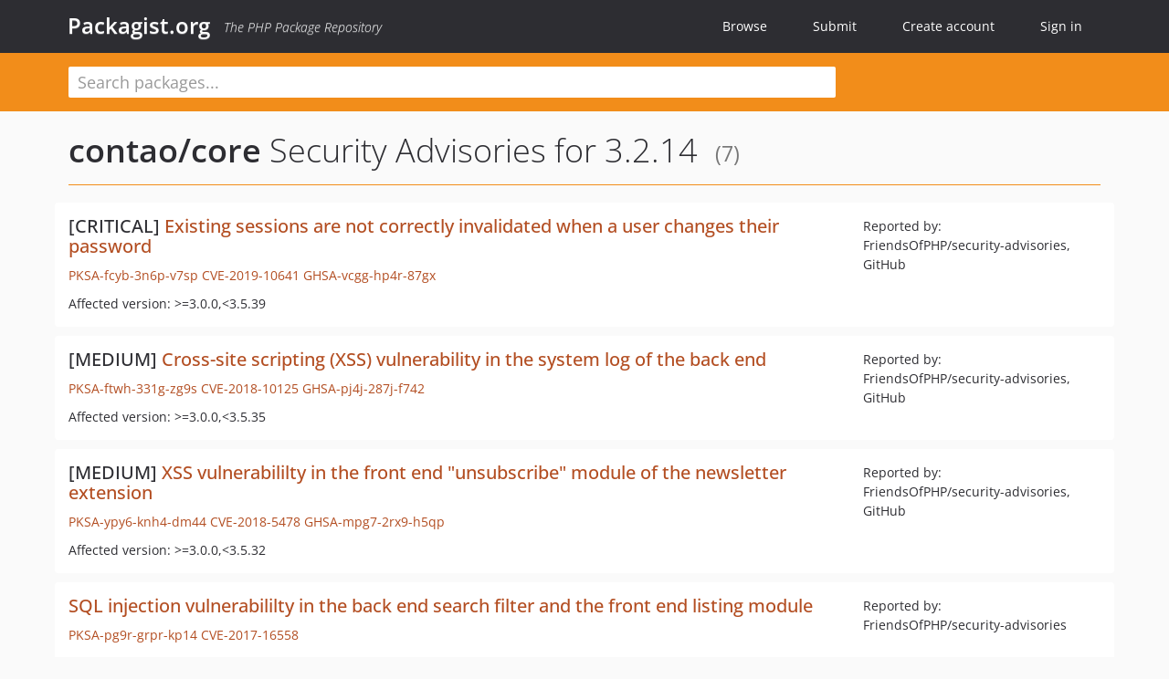

--- FILE ---
content_type: text/html; charset=UTF-8
request_url: https://packagist.org/packages/contao/core/advisories?version=260862
body_size: 3840
content:
<!DOCTYPE html>
<html>
    <head>
        <meta charset="UTF-8" />

        <title>Security Advisories - contao/core - Packagist.org</title>
        <meta name="description" content="The PHP Package Repository" />
        <meta name="author" content="Jordi Boggiano" />
        <meta name="canonical" href="https://packagist.org/packages/contao/core/advisories?version=260862" />
        <meta name="viewport" content="width=device-width, initial-scale=1.0" />

        <link rel="shortcut icon" href="/favicon.ico?v=1767529556" />

        <link rel="stylesheet" href="/build/app.css?v=1767529556" />
        
                <link rel="alternate" type="application/rss+xml" title="Newly Submitted Packages - Packagist.org" href="https://packagist.org/feeds/packages.rss" />
        <link rel="alternate" type="application/rss+xml" title="New Releases - Packagist.org" href="https://packagist.org/feeds/releases.rss" />
        
        <link rel="search" type="application/opensearchdescription+xml" href="/search.osd?v=1767529556" title="Packagist.org" />

        <script nonce="r1yUK/4Yt6u0OHmt5qbHNQ==">
            var onloadRecaptchaCallback = function() {
                document.querySelectorAll('.recaptcha-protected').forEach((el) => {
                    el.closest('form').querySelectorAll('button, input[type="submit"]').forEach((submit) => {
                        grecaptcha.render(submit, {
                            'sitekey' : '6LfKiPoUAAAAAGlKWkhEEx7X8muIVYy6oA0GNdX0',
                            'callback' : function (token) {
                                submit.form.submit();
                            }
                        });
                    })
                });
            };
        </script>
        
        <meta name="robots" content="noindex, nofollow">    </head>
    <body>
    <section class="wrap">
        <header class="navbar-wrapper navbar-fixed-top">
                        <nav class="container">
                <div class="navbar" role="navigation">
                    <div class="navbar-header">
                        <button type="button" class="navbar-toggle" data-toggle="collapse" data-target=".navbar-collapse">
                            <span class="sr-only">Toggle navigation</span>
                            <span class="icon-bar"></span>
                            <span class="icon-bar"></span>
                            <span class="icon-bar"></span>
                        </button>
                        <h1 class="navbar-brand"><a href="/">Packagist.org</a> <em class="hidden-sm hidden-xs">The PHP Package Repository</em></h1>
                    </div>

                    <div class="collapse navbar-collapse">
                        <ul class="nav navbar-nav">
                            <li>
                                <a href="/explore/">Browse</a>
                            </li>
                            <li>
                                <a href="/packages/submit">Submit</a>
                            </li>                            <li>
                                <a href="/register/">Create account</a>
                            </li>
                            <li class="nav-user">
                                <section class="nav-user-signin">
                                    <a href="/login/">Sign in</a>

                                    <section class="signin-box">
                                        <form action="/login/" method="POST" id="nav_login">
                                            <div class="input-group">
                                                <input class="form-control" type="text" id="_username" name="_username" placeholder="Username / Email">
                                                <span class="input-group-addon"><span class="icon-user"></span></span>
                                            </div>
                                            <div class="input-group">
                                                <input class="form-control" type="password" id="_password" name="_password" placeholder="Password">
                                                <span class="input-group-addon"><span class="icon-lock"></span></span>
                                            </div>

                                            <div class="checkbox">
                                                <label for="_remember_me">
                                                    <input type="checkbox" id="_remember_me" name="_remember_me" value="on" checked="checked" /> Remember me
                                                </label>
                                            </div>
                                            <div class="signin-box-buttons">
                                                <a href="/login/github" class="pull-right btn btn-primary btn-github"><span class="icon-github"></span>Use Github</a>
                                                <button type="submit" class="btn btn-success" id="_submit_mini" name="_submit">Log in</button>
                                            </div>
                                        </form>

                                        <div class="signin-box-register">
                                            <a href="/register/">No account yet? Create one now!</a>
                                        </div>
                                    </section>
                                </section>
                            </li>                        </ul>
                    </div>
                </div>
            </nav>
        </header>

        <section class="wrapper wrapper-search">
    <div class="container ">
        <form name="search_query" method="get" action="/search/" id="search-form" autocomplete="off">
            <div class="sortable row">
                <div class="col-xs-12 js-search-field-wrapper col-md-9">
                                                            <input type="search" id="search_query_query" name="query" required="required" autocomplete="off" placeholder="Search packages..." tabindex="1" class=" form-control" value="" />
                </div>
            </div>
        </form>    </div>
</section>


                
        
        <section class="wrapper">
            <section class="container content" role="main">
                                    <div id="search-container" class="hidden">
                        <div class="row">
                            <div class="search-list col-md-9"></div>

                            <div class="search-facets col-md-3">
                                <div class="search-facets-active-filters"></div>
                                <div class="search-facets-type"></div>
                                <div class="search-facets-tags"></div>
                            </div>
                        </div>

                        <div class="row">
                            <div class="col-md-9">
                                <div id="powered-by">
                                    Search by <a href="https://www.algolia.com/"><img src="/img/algolia-logo-light.svg?v=1767529556"></a>
                                </div>
                                <div id="pagination-container">
                                    <div class="pagination"></div>
                                </div>
                            </div>
                        </div>
                    </div>
                
                    <div class="row">
        <div class="col-xs-12 package">
            <div class="package-header">
                <h2 class="title">
                    <a href="/packages/contao/core">contao/core</a>
                    Security Advisories
                                            for 3.2.14
                                        <small>(7)</small>
                </h2>
            </div>
        </div>
    </div>

    <section class="row">
    <section class="col-md-12">
                    <ul class="packages list-unstyled">
                                    <li class="row">
                        <div class="col-xs-12 package-item">
                            <div class="row">
                                <div class="col-sm-8 col-lg-9">
                                    <h4 class="font-bold">
                                        [CRITICAL]                                        <a href="https://contao.org/en/news/security-vulnerability-cve-2019-10641.html">Existing sessions are not correctly invalidated when a user changes their password</a>
                                    </h4>
                                    <p>
                                        <a href="/security-advisories/PKSA-fcyb-3n6p-v7sp">PKSA-fcyb-3n6p-v7sp</a>
                                                                                    <a href="http://cve.mitre.org/cgi-bin/cvename.cgi?name=CVE-2019-10641">CVE-2019-10641</a>
                                                                                                                                                                                                                                                                <a href="https://github.com/advisories/GHSA-vcgg-hp4r-87gx">GHSA-vcgg-hp4r-87gx</a>
                                                                                                                        </p>
                                                                        <p>Affected version: &gt;=3.0.0,&lt;3.5.39</p>
                                </div>
                                <div class="col-sm-4 col-lg-3">
                                    <p>Reported by:<br/>FriendsOfPHP/security-advisories, GitHub</p>
                                </div>
                            </div>
                        </div>
                    </li>
                                    <li class="row">
                        <div class="col-xs-12 package-item">
                            <div class="row">
                                <div class="col-sm-8 col-lg-9">
                                    <h4 class="font-bold">
                                        [MEDIUM]                                        <a href="https://contao.org/en/news/contao-3_5_35.html">Cross-site scripting (XSS) vulnerability in the system log of the back end</a>
                                    </h4>
                                    <p>
                                        <a href="/security-advisories/PKSA-ftwh-331g-zg9s">PKSA-ftwh-331g-zg9s</a>
                                                                                    <a href="http://cve.mitre.org/cgi-bin/cvename.cgi?name=CVE-2018-10125">CVE-2018-10125</a>
                                                                                                                                                                                                                                                                <a href="https://github.com/advisories/GHSA-pj4j-287j-f742">GHSA-pj4j-287j-f742</a>
                                                                                                                        </p>
                                                                        <p>Affected version: &gt;=3.0.0,&lt;3.5.35</p>
                                </div>
                                <div class="col-sm-4 col-lg-3">
                                    <p>Reported by:<br/>FriendsOfPHP/security-advisories, GitHub</p>
                                </div>
                            </div>
                        </div>
                    </li>
                                    <li class="row">
                        <div class="col-xs-12 package-item">
                            <div class="row">
                                <div class="col-sm-8 col-lg-9">
                                    <h4 class="font-bold">
                                        [MEDIUM]                                        <a href="https://contao.org/en/news/contao-3_5_32.html">XSS vulnerabililty in the front end &quot;unsubscribe&quot; module of the newsletter extension</a>
                                    </h4>
                                    <p>
                                        <a href="/security-advisories/PKSA-ypy6-knh4-dm44">PKSA-ypy6-knh4-dm44</a>
                                                                                    <a href="http://cve.mitre.org/cgi-bin/cvename.cgi?name=CVE-2018-5478">CVE-2018-5478</a>
                                                                                                                                                                                                                                                                <a href="https://github.com/advisories/GHSA-mpg7-2rx9-h5qp">GHSA-mpg7-2rx9-h5qp</a>
                                                                                                                        </p>
                                                                        <p>Affected version: &gt;=3.0.0,&lt;3.5.32</p>
                                </div>
                                <div class="col-sm-4 col-lg-3">
                                    <p>Reported by:<br/>FriendsOfPHP/security-advisories, GitHub</p>
                                </div>
                            </div>
                        </div>
                    </li>
                                    <li class="row">
                        <div class="col-xs-12 package-item">
                            <div class="row">
                                <div class="col-sm-8 col-lg-9">
                                    <h4 class="font-bold">
                                                                                <a href="https://contao.org/en/news/contao-3_5_31.html">SQL injection vulnerabililty in the back end search filter and the front end listing module</a>
                                    </h4>
                                    <p>
                                        <a href="/security-advisories/PKSA-pg9r-grpr-kp14">PKSA-pg9r-grpr-kp14</a>
                                                                                    <a href="http://cve.mitre.org/cgi-bin/cvename.cgi?name=CVE-2017-16558">CVE-2017-16558</a>
                                                                                                                                                                                                        </p>
                                                                        <p>Affected version: &gt;=3.0.0,&lt;3.5.31</p>
                                </div>
                                <div class="col-sm-4 col-lg-3">
                                    <p>Reported by:<br/>FriendsOfPHP/security-advisories</p>
                                </div>
                            </div>
                        </div>
                    </li>
                                    <li class="row">
                        <div class="col-xs-12 package-item">
                            <div class="row">
                                <div class="col-sm-8 col-lg-9">
                                    <h4 class="font-bold">
                                        [HIGH]                                        <a href="https://contao.org/en/news/contao-3_5_28.html">A logged in back end user can include arbitrary existing PHP files by manipulating an URL parameter</a>
                                    </h4>
                                    <p>
                                        <a href="/security-advisories/PKSA-rsrx-gn7x-r7yr">PKSA-rsrx-gn7x-r7yr</a>
                                                                                    <a href="http://cve.mitre.org/cgi-bin/cvename.cgi?name=CVE-2017-10993">CVE-2017-10993</a>
                                                                                                                                                                                                                                                                <a href="https://github.com/advisories/GHSA-x5g4-crxq-qxjx">GHSA-x5g4-crxq-qxjx</a>
                                                                                                                        </p>
                                                                        <p>Affected version: &gt;=3.0.0,&lt;3.5.28</p>
                                </div>
                                <div class="col-sm-4 col-lg-3">
                                    <p>Reported by:<br/>FriendsOfPHP/security-advisories, GitHub</p>
                                </div>
                            </div>
                        </div>
                    </li>
                                    <li class="row">
                        <div class="col-xs-12 package-item">
                            <div class="row">
                                <div class="col-sm-8 col-lg-9">
                                    <h4 class="font-bold">
                                        [MEDIUM]                                        <a href="https://contao.org/en/news/contao-3_5_15.html">Cross-site scripting (XSS) vulnerability in flashmediaelement.swf in MediaElement.js before 2.11.2 (see CVE-2013-1967)</a>
                                    </h4>
                                    <p>
                                        <a href="/security-advisories/PKSA-v6fz-d2wr-384f">PKSA-v6fz-d2wr-384f</a>
                                                                                    <a href="http://cve.mitre.org/cgi-bin/cvename.cgi?name=CVE-2016-4567">CVE-2016-4567</a>
                                                                                                                                                                                                                                                                <a href="https://github.com/advisories/GHSA-277w-qpxr-2549">GHSA-277w-qpxr-2549</a>
                                                                                                                        </p>
                                                                        <p>Affected version: &gt;=3.0.0,&lt;3.5.15</p>
                                </div>
                                <div class="col-sm-4 col-lg-3">
                                    <p>Reported by:<br/>FriendsOfPHP/security-advisories, GitHub</p>
                                </div>
                            </div>
                        </div>
                    </li>
                                    <li class="row">
                        <div class="col-xs-12 package-item">
                            <div class="row">
                                <div class="col-sm-8 col-lg-9">
                                    <h4 class="font-bold">
                                        [MEDIUM]                                        <a href="https://contao.org/en/news/directory-traversal-vulnerability-cve-2015-0269.html">A directory traversal vulnerability allows back end users to view files outside their document root</a>
                                    </h4>
                                    <p>
                                        <a href="/security-advisories/PKSA-mygf-dtyk-5jmz">PKSA-mygf-dtyk-5jmz</a>
                                                                                    <a href="http://cve.mitre.org/cgi-bin/cvename.cgi?name=CVE-2015-0269">CVE-2015-0269</a>
                                                                                                                                                                                                                                                                <a href="https://github.com/advisories/GHSA-4r6g-xhx7-fm36">GHSA-4r6g-xhx7-fm36</a>
                                                                                                                        </p>
                                                                        <p>Affected version: &gt;=2.0.0,&lt;3.0.0|&gt;=3.0.0,&lt;3.4.4</p>
                                </div>
                                <div class="col-sm-4 col-lg-3">
                                    <p>Reported by:<br/>FriendsOfPHP/security-advisories, GitHub</p>
                                </div>
                            </div>
                        </div>
                    </li>
                            </ul>
            </section>
</section>
            </section>
        </section>
    </section>

        <footer class="wrapper-footer">
            <nav class="container">
                <div class="row">
                    <ul class="social col-xs-7 col-sm-4 col-md-2 pull-right">
                        <li><a href="http://github.com/composer/packagist" title="GitHub"><span class="icon-github"></span></a></li>
                        <li><a href="https://x.com/packagist" title="Follow @packagist"><span class="icon-twitter"></span></a></li>
                        <li><a href="mailto:contact@packagist.org" title="Contact"><span class="icon-mail"></span></a></li>
                    </ul>

                    <ul class="col-xs-4 col-sm-4 col-md-2">
                        <li><a href="/about">About Packagist.org</a></li>
                        <li><a href="/feeds/" rel="nofollow">Atom/RSS Feeds</a></li>
                    </ul>

                    <div class="clearfix visible-xs-block"></div>

                    <ul class="col-xs-3 col-sm-4 col-md-2">
                        <li><a href="/statistics" rel="nofollow">Statistics</a></li>
                        <li><a href="/explore/">Browse Packages</a></li>
                    </ul>

                    <div class="clearfix visible-xs-block visible-sm-block"></div>

                    <ul class="col-xs-3 col-sm-4 col-md-2">
                        <li><a href="/apidoc">API</a></li>
                        <li><a href="/mirrors">Mirrors</a></li>
                    </ul>

                    <div class="clearfix visible-xs-block"></div>

                    <ul class="col-xs-3 col-sm-4 col-md-2">
                        <li><a href="https://status.packagist.org/">Status</a></li>
                        <li><a href="https://p.datadoghq.com/sb/x98w56x71erzshui-4a54c45f82bacc991e83302548934b6a">Dashboard</a></li>
                    </ul>
                </div>

                <div class="row sponsor">
                    <p class="col-xs-12 col-md-6"><a class="short" href="https://packagist.com/"><img alt="Private Packagist" src="/img/private-packagist.svg?v2?v=1767529556" /></a> provides maintenance and hosting</p>
                    <p class="col-xs-12 col-md-6"><a class="long" href="https://bunny.net/"><img alt="Bunny.net" src="/img/bunny-net.svg?v=1767529556" /></a> provides bandwidth and CDN</p>
                    <p class="col-xs-12 col-md-6"><a class="short" href="https://www.aikido.dev/"><img alt="Aikido" src="/img/aikido.svg?v=1767529556" /></a> provides malware detection</p>
                    <p class="col-xs-12 col-md-6"><a class="long" href="https://datadog.com/"><img alt="Datadog" src="/img/datadog.svg?v=1767529556" /></a> provides monitoring</p>
                    <p class="col-xs-12 text-center"><a href="/sponsor/">Sponsor Packagist.org &amp; Composer</a></p>
                </div>
            </nav>
        </footer>

        <script nonce="r1yUK/4Yt6u0OHmt5qbHNQ==">
            var algoliaConfig = {"app_id":"M58222SH95","search_key":"5ae4d03c98685bd7364c2e0fd819af05","index_name":"packagist"};
                        window.process = {
                env: { DEBUG: undefined },
            };
        </script>
        
        <script nonce="r1yUK/4Yt6u0OHmt5qbHNQ==" src="/build/app.js?v=1767529556"></script>

            </body>
</html>
